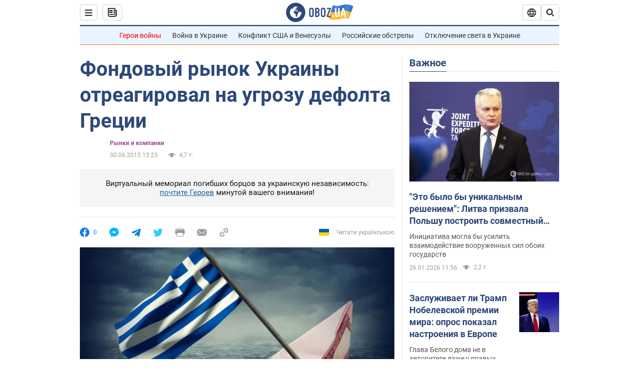

--- FILE ---
content_type: application/x-javascript; charset=utf-8
request_url: https://servicer.idealmedia.io/1418748/1?nocmp=1&sessionId=697772bf-035ec&sessionPage=1&sessionNumberWeek=1&sessionNumber=1&scale_metric_1=64.00&scale_metric_2=256.00&scale_metric_3=100.00&cbuster=1769435839310332186607&pvid=df174c78-25ea-4802-af40-18cfb806bd81&implVersion=11&lct=1763555100&mp4=1&ap=1&consentStrLen=0&wlid=538dfd2c-eaf3-4d29-90d7-9684e7417b59&uniqId=0a287&niet=4g&nisd=false&evt=%5B%7B%22event%22%3A1%2C%22methods%22%3A%5B1%2C2%5D%7D%2C%7B%22event%22%3A2%2C%22methods%22%3A%5B1%2C2%5D%7D%5D&pv=5&jsv=es6&dpr=1&hashCommit=cbd500eb&apt=2015-06-30T13%3A23%3A00&tfre=3360&w=0&h=1&tl=150&tlp=1&sz=0x1&szp=1&szl=1&cxurl=https%3A%2F%2Ffinance.obozrevatel.com%2Feconomy%2F79536-fondovyij-ryinok-ukrainyi-otreagiroval-na-ugrozu-defolta-gretsii.htm&ref=&lu=https%3A%2F%2Ffinance.obozrevatel.com%2Feconomy%2F79536-fondovyij-ryinok-ukrainyi-otreagiroval-na-ugrozu-defolta-gretsii.htm
body_size: 884
content:
var _mgq=_mgq||[];
_mgq.push(["IdealmediaLoadGoods1418748_0a287",[
["ua.tribuna.com","11961719","1","Дерюгина ответила на вопрос, почему развелась с Блохиным","Президент Украинской федерации гимнастики Ирина Дерюгина рассказала, почему завершился ее брак с Олегом Блохиным.– Почему вы развелись?– У него родились дети.","0","","","","C2QfJGWqDU8e0SOB-u6UHCXbFAJbp7wKH6gADXo0_J40SzVyF_SAN_yRZlnvElbRJP9NESf5a0MfIieRFDqB_Kldt0JdlZKDYLbkLtP-Q-WM_9RZGeKuMUjAAV9cOdgo",{"i":"https://s-img.idealmedia.io/n/11961719/45x45/160x0x520x520/aHR0cDovL2ltZ2hvc3RzLmNvbS90LzQyNjAwMi85MjI3NTQ4ODU2NmYyMWU5ODlkYWVlN2NhMjI4NTQ4NS5qcGc.webp?v=1769435839-daK0kdWKoDgb5pE1h2pTqjNmMBuHq832Pr967kChs64","l":"https://clck.idealmedia.io/pnews/11961719/i/1298901/pp/1/1?h=C2QfJGWqDU8e0SOB-u6UHCXbFAJbp7wKH6gADXo0_J40SzVyF_SAN_yRZlnvElbRJP9NESf5a0MfIieRFDqB_Kldt0JdlZKDYLbkLtP-Q-WM_9RZGeKuMUjAAV9cOdgo&utm_campaign=obozrevatel.com&utm_source=obozrevatel.com&utm_medium=referral&rid=ee1756a9-fabe-11f0-863d-d404e6f97680&tt=Direct&att=3&afrd=296&iv=11&ct=1&gdprApplies=0&muid=q0qjM4UphiV5&st=-300&mp4=1&h2=RGCnD2pppFaSHdacZpvmnsy2GX6xlGXVu7txikoXAu9kApNTXTADCUxIDol3FKO5zpSwCTRwppme7hac-lJkcw**","adc":[],"sdl":0,"dl":"","category":"Спорт","dbbr":0,"bbrt":0,"type":"e","media-type":"static","clicktrackers":[],"cta":"Читати далі","cdt":"","tri":"ee1768ed-fabe-11f0-863d-d404e6f97680","crid":"11961719"}],],
{"awc":{},"dt":"desktop","ts":"","tt":"Direct","isBot":1,"h2":"RGCnD2pppFaSHdacZpvmnsy2GX6xlGXVu7txikoXAu9kApNTXTADCUxIDol3FKO5zpSwCTRwppme7hac-lJkcw**","ats":0,"rid":"ee1756a9-fabe-11f0-863d-d404e6f97680","pvid":"df174c78-25ea-4802-af40-18cfb806bd81","iv":11,"brid":32,"muidn":"q0qjM4UphiV5","dnt":2,"cv":2,"afrd":296,"consent":true,"adv_src_id":39175}]);
_mgqp();
